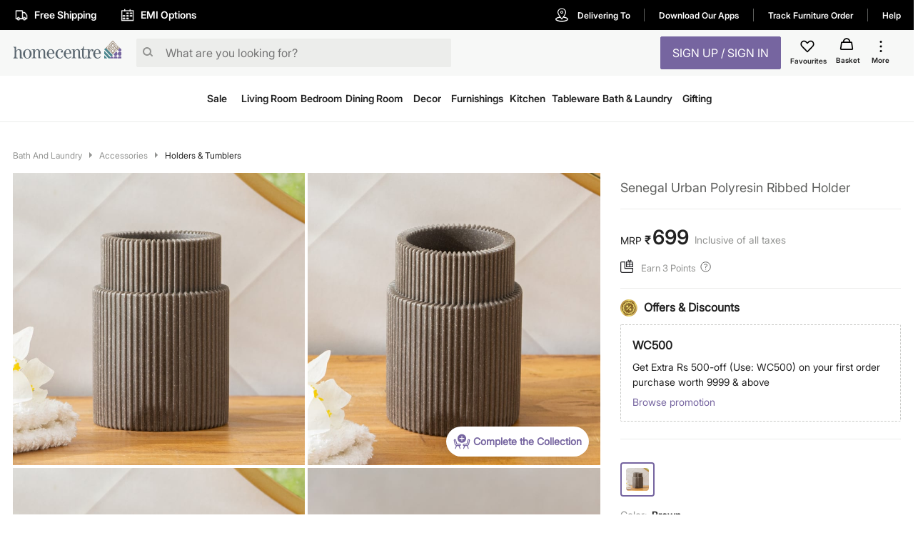

--- FILE ---
content_type: text/javascript; charset=utf-8
request_url: https://app.link/_r?sdk=web2.86.5&branch_key=key_live_iiIjwlsp1Q0x1W0o5khwojmgFvbElJGC&callback=branch_callback__0
body_size: 72
content:
/**/ typeof branch_callback__0 === 'function' && branch_callback__0("1542583972504553694");

--- FILE ---
content_type: image/svg+xml
request_url: https://assets-cloud.landmarkshops.in/website_images/static-pages/brand_exp/brand2images/icons/pinterest-16.svg
body_size: 46
content:
<svg height="16" viewBox="0 0 16 16" width="16" xmlns="http://www.w3.org/2000/svg"><path d="m8 0a8 8 0 0 0 -2.915 15.45c-.07-.633-.134-1.604.028-2.295.145-.624.937-3.977.937-3.977s-.239-.479-.239-1.187c0-1.113.645-1.942 1.447-1.942.683 0 1.012.513 1.012 1.126 0 .687-.436 1.713-.662 2.663-.189.797.4 1.446 1.185 1.446 1.421 0 2.514-1.5 2.514-3.663 0-1.915-1.376-3.255-3.341-3.255-2.276 0-3.612 1.708-3.612 3.472 0 .688.264 1.425.595 1.826a.24.24 0 0 1 .055.23c-.06.252-.195.796-.222.907-.034.146-.116.177-.267.106-.999-.465-1.624-1.926-1.624-3.099 0-2.523 1.834-4.842 5.287-4.842 2.775 0 4.932 1.978 4.932 4.621 0 2.758-1.739 4.976-4.152 4.976-.81 0-1.572-.421-1.833-.918 0 0-.402 1.527-.499 1.902-.18.695-.668 1.567-.994 2.098.748.23 1.543.355 2.368.355a8 8 0 0 0 0-16z" fill="#ec5352" fill-rule="evenodd"/></svg>

--- FILE ---
content_type: text/javascript; charset=utf-8
request_url: https://app.link/_r?sdk=web2.86.5&_t=1542583972504553694&branch_key=key_live_iiIjwlsp1Q0x1W0o5khwojmgFvbElJGC&callback=branch_callback__1
body_size: 69
content:
/**/ typeof branch_callback__1 === 'function' && branch_callback__1("1542583972504553694");

--- FILE ---
content_type: text/javascript
request_url: https://cdn-in.pagesense.io/js/landmarkgroupindia/af7cbf76275148749e8a152a53a6ff1f_visitor_count.js
body_size: 35
content:
window.ZAB.visitorData = {"experiments":{"19SYDAM":{"variations":{"yBK3":{"unique_count":"86476"},"2ve5":{"unique_count":"85942"}},"actual_start_time":1768807413129}},"time":1769018232017}